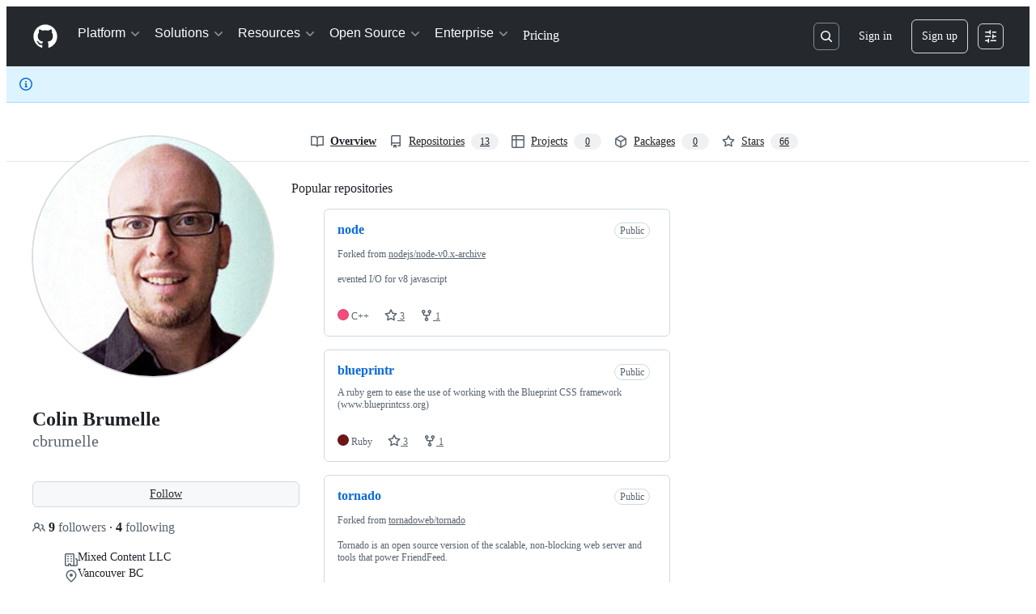

--- FILE ---
content_type: application/javascript
request_url: https://github.githubassets.com/assets/element-registry-180337f203bd.js
body_size: 10153
content:
"use strict";(globalThis.webpackChunk_github_ui_github_ui=globalThis.webpackChunk_github_ui_github_ui||[]).push([[44487],{39595:(e,t,a)=>{let n;a.d(t,{CF:()=>u,p_:()=>q,FB:()=>p,Se:()=>A,aC:()=>j,zV:()=>$});let i=new WeakSet,r=new WeakMap;function l(e=document){if(r.has(e))return r.get(e);let t=!1,a=new MutationObserver(e=>{for(let t of e)if("attributes"===t.type&&t.target instanceof Element)c(t.target);else if("childList"===t.type&&t.addedNodes.length)for(let e of t.addedNodes)e instanceof Element&&o(e)});a.observe(e,{childList:!0,subtree:!0,attributeFilter:["data-action"]});let n={get closed(){return t},unsubscribe(){t=!0,r.delete(e),a.disconnect()}};return r.set(e,n),n}function o(e){for(let t of e.querySelectorAll("[data-action]"))c(t);e instanceof Element&&e.hasAttribute("data-action")&&c(e)}function s(e){let t=e.currentTarget;for(let a of d(t))if(e.type===a.type){let n=t.closest(a.tag);i.has(n)&&"function"==typeof n[a.method]&&n[a.method](e);let r=t.getRootNode();if(r instanceof ShadowRoot&&i.has(r.host)&&r.host.matches(a.tag)){let t=r.host;"function"==typeof t[a.method]&&t[a.method](e)}}}function*d(e){for(let t of(e.getAttribute("data-action")||"").trim().split(/\s+/)){let e=t.lastIndexOf(":"),a=Math.max(0,t.lastIndexOf("#"))||t.length;yield{type:t.slice(0,e),tag:t.slice(e+1,a),method:t.slice(a+1)||"handleEvent"}}}function c(e){for(let t of d(e))e.addEventListener(t.type,s)}function p(e,t){let a=e.tagName.toLowerCase();if(e.shadowRoot){for(let n of e.shadowRoot.querySelectorAll(`[data-target~="${a}.${t}"]`))if(!n.closest(a))return n}for(let n of e.querySelectorAll(`[data-target~="${a}.${t}"]`))if(n.closest(a)===e)return n}let b=e=>String("symbol"==typeof e?e.description:e).replace(/([A-Z]($|[a-z]))/g,"-$1").replace(/--/g,"-").replace(/^-|-$/,"").toLowerCase(),m=(e,t="property")=>{let a=b(e);if(!a.includes("-"))throw new DOMException(`${t}: ${String(e)} is not a valid ${t} name`,"SyntaxError");return a},h="attr";function u(e,t){E(e,h).add(t)}let g=new WeakSet;function P(e,t){if(g.has(e))return;g.add(e);let a=Object.getPrototypeOf(e),n=a?.constructor?.attrPrefix??"data-";for(let i of(t||(t=E(a,h)),t)){let t=e[i],a=m(`${n}${i}`),r={configurable:!0,get(){return this.getAttribute(a)||""},set(e){this.setAttribute(a,e||"")}};"number"==typeof t?r={configurable:!0,get(){return Number(this.getAttribute(a)||0)},set(e){this.setAttribute(a,e)}}:"boolean"==typeof t&&(r={configurable:!0,get(){return this.hasAttribute(a)},set(e){this.toggleAttribute(a,e)}}),Object.defineProperty(e,i,r),i in e&&!e.hasAttribute(a)&&r.set.call(e,t)}}let f=new Map,y=new Promise(e=>{"loading"!==document.readyState?e():document.addEventListener("readystatechange",()=>e(),{once:!0})}),w=new Promise(e=>{let t=new AbortController;t.signal.addEventListener("abort",()=>e());let a={once:!0,passive:!0,signal:t.signal},n=()=>t.abort();document.addEventListener("mousedown",n,a),document.addEventListener("touchstart",n,a),document.addEventListener("keydown",n,a),document.addEventListener("pointerdown",n,a)}),v={ready:()=>y,firstInteraction:()=>w,visible:e=>new Promise(t=>{let a=new IntersectionObserver(e=>{for(let n of e)if(n.isIntersecting){t(),a.disconnect();return}},{rootMargin:"0px 0px 256px 0px",threshold:.01});for(let t of document.querySelectorAll(e))a.observe(t)})},k=new WeakMap;function x(e){cancelAnimationFrame(k.get(e)||0),k.set(e,requestAnimationFrame(()=>{for(let t of f.keys()){let a=e instanceof Element&&e.matches(t)?e:e.querySelector(t);if(customElements.get(t)||a){let n=a?.getAttribute("data-load-on")||"ready",i=n in v?v[n]:v.ready;for(let e of f.get(t)||[])i(t).then(e);f.delete(t),k.delete(e)}}}))}function A(e,t){for(let[a,n]of("string"==typeof e&&t&&(e={[e]:t}),Object.entries(e)))f.has(a)||f.set(a,new Set),f.get(a).add(n);C(document)}function C(e){n||(n=new MutationObserver(e=>{if(f.size)for(let t of e)for(let e of t.addedNodes)e instanceof Element&&x(e)})),x(e),n.observe(e,{subtree:!0,childList:!0})}let S=Symbol.for("catalyst");let CatalystDelegate=class CatalystDelegate{constructor(e){const t=this,a=e.prototype.connectedCallback;e.prototype.connectedCallback=function(){t.connectedCallback(this,a)};const n=e.prototype.disconnectedCallback;e.prototype.disconnectedCallback=function(){t.disconnectedCallback(this,n)};const i=e.prototype.attributeChangedCallback;e.prototype.attributeChangedCallback=function(e,a,n){t.attributeChangedCallback(this,e,a,n,i)};let r=e.observedAttributes||[];Object.defineProperty(e,"observedAttributes",{configurable:!0,get(){return t.observedAttributes(this,r)},set(e){r=e}}),function(e){let t=e.observedAttributes||[],a=e.attrPrefix??"data-",n=e=>m(`${a}${e}`);Object.defineProperty(e,"observedAttributes",{configurable:!0,get:()=>[...E(e.prototype,h)].map(n).concat(t),set(e){t=e}})}(e),function(e){let t=b(e.name).replace(/-element$/,"");try{window.customElements.define(t,e),window[e.name]=customElements.get(t)}catch(e){if(!(e instanceof DOMException&&"NotSupportedError"===e.name))throw e}}(e)}observedAttributes(e,t){return t}connectedCallback(e,t){var a,n;for(let t of(e.toggleAttribute("data-catalyst",!0),customElements.upgrade(e),e.querySelectorAll("template[data-shadowroot]")))t.parentElement===e&&e.attachShadow({mode:"closed"===t.getAttribute("data-shadowroot")?"closed":"open"}).append(t.content.cloneNode(!0));(P(e),i.add(e),e.shadowRoot&&(o(n=e.shadowRoot),l(n)),o(e),l(e.ownerDocument),t?.call(e),e.shadowRoot)&&(o(a=e.shadowRoot),l(a),C(e.shadowRoot))}disconnectedCallback(e,t){t?.call(e)}attributeChangedCallback(e,t,a,n,i){P(e),"data-catalyst"!==t&&i&&i.call(e,t,a,n)}};function E(e,t){if(!Object.prototype.hasOwnProperty.call(e,S)){let t=e[S],a=e[S]=new Map;if(t)for(let[e,n]of t)a.set(e,new Set(n))}let a=e[S];return a.has(t)||a.set(t,new Set),a.get(t)}function j(e,t){E(e,"target").add(t),Object.defineProperty(e,t,{configurable:!0,get(){return p(this,t)}})}function $(e,t){E(e,"targets").add(t),Object.defineProperty(e,t,{configurable:!0,get(){let e=this.tagName.toLowerCase(),a=[];if(this.shadowRoot)for(let n of this.shadowRoot.querySelectorAll(`[data-targets~="${e}.${t}"]`))n.closest(e)||a.push(n);for(let n of this.querySelectorAll(`[data-targets~="${e}.${t}"]`))n.closest(e)===this&&a.push(n);return a}})}function q(e){new CatalystDelegate(e)}},54517:(e,t,a)=>{(0,a(39595).Se)({"animated-image":()=>Promise.all([a.e(7952),a.e(82075),a.e(76836)]).then(a.bind(a,76836)),"actions-caches-filter":()=>Promise.all([a.e(97068),a.e(99418),a.e(43784),a.e(17688),a.e(80189),a.e(94112),a.e(86598),a.e(1901),a.e(14891)]).then(a.bind(a,19770)),"actions-workflow-filter":()=>Promise.all([a.e(97068),a.e(99418),a.e(43784),a.e(17688),a.e(80189),a.e(94112),a.e(86598),a.e(1901),a.e(79493)]).then(a.bind(a,34108)),"actions-workflow-list":()=>a.e(18610).then(a.bind(a,18610)),"variable-value":()=>a.e(89770).then(a.bind(a,89770)),"variables-input":()=>a.e(2726).then(a.bind(a,2726)),"variables-pagination":()=>a.e(26778).then(a.bind(a,26778)),"cvss-calculator":()=>a.e(40230).then(a.bind(a,17849)),"cvss-calculator-metric":()=>a.e(2965).then(a.bind(a,2965)),"metric-selection":()=>a.e(26383).then(a.bind(a,26383)),"severity-calculator":()=>a.e(49370).then(a.bind(a,49370)),"severity-score":()=>a.e(19492).then(a.bind(a,19492)),"severity-selection":()=>Promise.all([a.e(90780),a.e(43784),a.e(69817),a.e(44800)]).then(a.bind(a,44800)),"severity-selection-next":()=>Promise.all([a.e(90780),a.e(43784),a.e(92198),a.e(64346)]).then(a.bind(a,64346)),"severity-tracking":()=>Promise.all([a.e(69681),a.e(82075),a.e(42259)]).then(a.bind(a,42259)),"webauthn-status":()=>a.e(12947).then(a.bind(a,12947)),"downgrade-dialog":()=>Promise.all([a.e(97068),a.e(56364)]).then(a.bind(a,56364)),"manage-subscription":()=>a.e(32882).then(a.bind(a,32882)),"pending-cycle-changes-component":()=>a.e(44668).then(a.bind(a,44668)),"create-branch":()=>Promise.all([a.e(15938),a.e(97582),a.e(82075),a.e(90787),a.e(23964)]).then(a.bind(a,23964)),"create-repo-from-selector":()=>a.e(61343).then(a.bind(a,61343)),"select-all":()=>a.e(34611).then(a.bind(a,34611)),"close-reason-selector":()=>a.e(21132).then(a.bind(a,98751)),"reopen-reason-selector":()=>a.e(9171).then(a.bind(a,9171)),"code-scanning-alert-filter":()=>Promise.all([a.e(3088),a.e(82216),a.e(43934),a.e(67733),a.e(90780),a.e(97068),a.e(78298),a.e(31475),a.e(99418),a.e(43784),a.e(33915),a.e(98488),a.e(17688),a.e(80189),a.e(94112),a.e(82075),a.e(59672),a.e(66483),a.e(92415),a.e(48738),a.e(86598),a.e(1901),a.e(82261)]).then(a.bind(a,65360)),"pretty-cron":()=>Promise.all([a.e(36590),a.e(66669)]).then(a.bind(a,66669)),"timeout-content":()=>a.e(2797).then(a.bind(a,2797)),"message-list":()=>a.e(4982).then(a.bind(a,4982)),"sku-list":()=>a.e(92077).then(a.bind(a,14458)),"create-button":()=>a.e(73094).then(a.bind(a,73094)),"editor-forwarder":()=>a.e(99685).then(a.bind(a,99685)),"command-palette-page":()=>Promise.all([a.e(22165),a.e(82075),a.e(79199),a.e(84858)]).then(a.bind(a,84858)),"command-palette-page-stack":()=>Promise.all([a.e(22165),a.e(82075),a.e(79199),a.e(62286)]).then(a.bind(a,62286)),"feed-post":()=>a.e(54808).then(a.bind(a,32427)),"copilot-signup-choose-plan-type":()=>a.e(60275).then(a.bind(a,60275)),"copilot-business-signup-seat-management":()=>a.e(50955).then(a.bind(a,50955)),"loading-context":()=>a.e(11421).then(a.bind(a,11421)),"portal-fragment":()=>a.e(97038).then(a.bind(a,97038)),"query-search":()=>Promise.all([a.e(97068),a.e(99418),a.e(43784),a.e(17688),a.e(80189),a.e(94112),a.e(86598),a.e(1901),a.e(54927)]).then(a.bind(a,92142)),"dependabot-alert-dismissal":()=>a.e(49916).then(a.bind(a,49916)),"dependabot-alert-load-all":()=>a.e(96701).then(a.bind(a,96701)),"dependabot-alert-row":()=>a.e(55749).then(a.bind(a,55749)),"dependabot-alert-table-header":()=>a.e(50841).then(a.bind(a,50841)),"dependabot-updates-paused":()=>a.e(33063).then(a.bind(a,33063)),"deferred-diff-lines":()=>a.e(42428).then(a.bind(a,42428)),"edit-history":()=>a.e(71527).then(a.bind(a,71527)),"conduit-profile-feed-visibility":()=>a.e(15151).then(a.bind(a,15151)),"readme-toc":()=>a.e(72981).then(a.bind(a,72981)),"delayed-loading":()=>a.e(12951).then(a.bind(a,12951)),"remote-pagination":()=>a.e(73597).then(a.bind(a,73597)),"dialog-hydro":()=>a.e(77868).then(a.bind(a,77868)),"track-view":()=>a.e(3852).then(a.bind(a,3852)),"load-versions":()=>a.e(61286).then(a.bind(a,61286)),"math-renderer":()=>Promise.all([a.e(17688),a.e(3213),a.e(32140)]).then(a.bind(a,32140)),"memex-project-picker":()=>Promise.all([a.e(65945),a.e(43024)]).then(a.bind(a,43024)),"memex-project-picker-panel":()=>Promise.all([a.e(44647),a.e(91303)]).then(a.bind(a,91303)),"memex-project-picker-interstitial":()=>a.e(29734).then(a.bind(a,29734)),"memex-project-picker-unlink":()=>a.e(46115).then(a.bind(a,46115)),"project-buttons-list":()=>a.e(45724).then(a.bind(a,45724)),"navigation-list":()=>a.e(90448).then(a.bind(a,90448)),"notification-shelf-watcher":()=>Promise.all([a.e(43784),a.e(15938),a.e(32623),a.e(82075),a.e(51519),a.e(69458)]).then(a.bind(a,69458)),"feature-request":()=>a.e(7359).then(a.bind(a,7359)),"allowed-values-input":()=>Promise.all([a.e(90780),a.e(24159)]).then(a.bind(a,24159)),"host-setup":()=>a.e(27281).then(a.bind(a,27281)),"max-value":()=>Promise.all([a.e(90780),a.e(83899)]).then(a.bind(a,83899)),"codespaces-policy-form":()=>a.e(61989).then(a.bind(a,61989)),"private-registry-form":()=>a.e(91189).then(a.bind(a,91189)),"repository-selection-input":()=>a.e(62088).then(a.bind(a,62088)),"experimental-action-menu":()=>Promise.all([a.e(97068),a.e(21832)]).then(a.bind(a,21832)),"custom-focus-group":()=>Promise.all([a.e(97068),a.e(87368)]).then(a.bind(a,87368)),"select-panel":()=>Promise.all([a.e(90780),a.e(97068),a.e(56952),a.e(59644)]).then(a.bind(a,59644)),"internal-nav-list-group":()=>a.e(5110).then(a.bind(a,5110)),"split-page-layout":()=>a.e(67380).then(a.bind(a,67380)),"toggle-switch":()=>a.e(39166).then(a.bind(a,39166)),"lazy-load-section":()=>a.e(76791).then(a.bind(a,76791)),"profile-timezone":()=>a.e(40484).then(a.bind(a,40484)),"comment-actions":()=>Promise.all([a.e(92062),a.e(82075),a.e(60198)]).then(a.bind(a,60198)),"copilot-marketing-popover":()=>a.e(20872).then(a.bind(a,20872)),"file-filter":()=>a.e(94814).then(a.bind(a,94814)),"file-tree":()=>Promise.all([a.e(34768),a.e(78112)]).then(a.bind(a,78112)),"file-tree-toggle":()=>a.e(32499).then(a.bind(a,32499)),"reactions-menu":()=>a.e(74685).then(a.bind(a,97066)),"pin-organization-repo":()=>a.e(58879).then(a.bind(a,58879)),"custom-scopes":()=>a.e(79012).then(a.bind(a,79012)),"feature-preview-auto-enroll":()=>a.e(75043).then(a.bind(a,75043)),"qbsearch-input":()=>Promise.all([a.e(7332),a.e(86608),a.e(25037),a.e(82075),a.e(59672),a.e(94643),a.e(52777),a.e(36286)]).then(a.bind(a,36286)),"alert-dismissal":()=>a.e(61821).then(a.bind(a,61821)),"preview-announcement-button":()=>a.e(97602).then(a.bind(a,97602)),"recovery-codes":()=>a.e(33710).then(a.bind(a,33710)),"project-picker":()=>Promise.all([a.e(7332),a.e(65945),a.e(82075),a.e(60764)]).then(a.bind(a,55539)),"launch-code":()=>a.e(89102).then(a.bind(a,66721)),"deferred-side-panel":()=>a.e(72552).then(a.bind(a,72552)),"notification-indicator":()=>a.e(64269).then(a.bind(a,64269)),"user-drawer-side-panel":()=>a.e(87676).then(a.bind(a,87676)),"slash-command-toolbar-button":()=>a.e(12891).then(a.bind(a,12891)),"featured-work":()=>a.e(15).then(a.bind(a,15)),"sponsors-account-switcher":()=>a.e(38579).then(a.bind(a,38579)),"adjacent-text-nodes-menu":()=>a.e(39539).then(a.bind(a,39539)),"variant-menu-item":()=>a.e(86091).then(a.bind(a,86091)),"metered-billing-settings-component":()=>a.e(10259).then(a.bind(a,10259)),"billing-transaction-component":()=>a.e(81441).then(a.bind(a,81441)),"invoice-download":()=>a.e(88129).then(a.bind(a,88129)),"payment-history":()=>a.e(73894).then(a.bind(a,73894)),"sponsorships-tabs":()=>a.e(94934).then(a.bind(a,94934)),"bundle-size-stats":()=>Promise.all([a.e(17688),a.e(29332),a.e(82075),a.e(71394)]).then(a.bind(a,19372)),"datahpc-staffbar":()=>a.e(51218).then(a.bind(a,51218)),"react-profiling-toggle":()=>Promise.all([a.e(82075),a.e(2620)]).then(a.bind(a,63885)),"react-query-devtools":()=>Promise.all([a.e(3088),a.e(82216),a.e(43934),a.e(78298),a.e(6488),a.e(82075),a.e(54682)]).then(a.bind(a,21726)),"react-staffbar":()=>Promise.all([a.e(82216),a.e(29332),a.e(64427)]).then(a.bind(a,99415)),"relay-cache-staffbar":()=>Promise.all([a.e(39525),a.e(82075),a.e(37445)]).then(a.bind(a,37445)),"soft-nav-staffbar":()=>Promise.all([a.e(82075),a.e(86190)]).then(a.bind(a,3383)),"soft-nav-staffbar-preview":()=>a.e(8078).then(a.bind(a,8078)),"stafftools-invoiced-sponsorship-payment-options":()=>a.e(47444).then(a.bind(a,47444)),"suggestions-collapsible":()=>a.e(97446).then(a.bind(a,97446)),"themed-picture":()=>a.e(20964).then(a.bind(a,20964)),"two-factor-fallback-sms-config-toggle":()=>a.e(236).then(a.bind(a,236)),"two-factor-inline-expander":()=>a.e(11433).then(a.bind(a,11433)),"actions-announceable-search-result-summary":()=>Promise.all([a.e(90780),a.e(65185)]).then(a.bind(a,65185)),"announce-live":()=>Promise.all([a.e(90780),a.e(97001)]).then(a.bind(a,97001)),"avatar-reset":()=>a.e(71311).then(a.bind(a,71311)),"billing-checkout":()=>Promise.all([a.e(43934),a.e(18207),a.e(82075),a.e(59672),a.e(40771),a.e(69528),a.e(59535),a.e(36018)]).then(a.bind(a,24400)),"billing-country-and-region-selection":()=>a.e(18653).then(a.bind(a,18653)),"business-shipping-information":()=>a.e(74222).then(a.bind(a,74222)),"business-trial-accounts-form":()=>a.e(97940).then(a.bind(a,97940)),"business-use-billing-information-for-shipping":()=>a.e(25570).then(a.bind(a,25570)),"bypass-reason-selector":()=>a.e(71764).then(a.bind(a,71764)),"change-password":()=>a.e(27262).then(a.bind(a,27262)),"codespace-share-dialog":()=>a.e(15247).then(a.bind(a,15247)),"codespaces-user-settings":()=>a.e(59702).then(a.bind(a,59702)),"cohort-widget":()=>a.e(46205).then(a.bind(a,46205)),"context-region":()=>Promise.all([a.e(48276),a.e(48421)]).then(a.bind(a,70802)),"cookie-consent-link":()=>Promise.all([a.e(69528),a.e(22809)]).then(a.bind(a,10299)),"copilot-business-settings":()=>a.e(39460).then(a.bind(a,39460)),"copilot-business-settings-toggle":()=>a.e(42671).then(a.bind(a,42671)),"copilot-comment-mention-telemetry":()=>Promise.all([a.e(3088),a.e(82216),a.e(43934),a.e(67733),a.e(90780),a.e(97068),a.e(78298),a.e(31475),a.e(99418),a.e(33915),a.e(98488),a.e(13743),a.e(82075),a.e(59672),a.e(66483),a.e(92415),a.e(48738),a.e(49274),a.e(47059)]).then(a.bind(a,10325)),"copilot-dashboard-entrypoint":()=>Promise.all([a.e(43934),a.e(40588),a.e(82075),a.e(59672),a.e(40771),a.e(3685)]).then(a.bind(a,77773)),"copilot-dashboard-no-quota":()=>Promise.all([a.e(14443),a.e(82075),a.e(39997)]).then(a.bind(a,39997)),"copilot-mentions-hint":()=>Promise.all([a.e(3088),a.e(82216),a.e(43934),a.e(67733),a.e(90780),a.e(97068),a.e(78298),a.e(31475),a.e(99418),a.e(33915),a.e(98488),a.e(82075),a.e(59672),a.e(66483),a.e(92415),a.e(48738),a.e(39945)]).then(a.bind(a,23199)),"copilot-mixed-license-orgs-list":()=>a.e(80690).then(a.bind(a,80690)),"copilot-plan-account-select":()=>a.e(44132).then(a.bind(a,44132)),"copilot-plan-select-dialog":()=>a.e(33352).then(a.bind(a,33352)),"copilot-purchase-intent-form":()=>Promise.all([a.e(69528),a.e(59535),a.e(90675)]).then(a.bind(a,79989)),"copilot-user-settings":()=>Promise.all([a.e(6951),a.e(92975)]).then(a.bind(a,92975)),"copy-project":()=>a.e(80391).then(a.bind(a,80391)),"dashboard-tab-panels":()=>a.e(86679).then(a.bind(a,86679)),"dependabot-runner-settings":()=>a.e(53903).then(a.bind(a,53903)),"dependabot-settings-toggle":()=>a.e(34756).then(a.bind(a,34756)),"deploy-key-policy-warning":()=>a.e(47165).then(a.bind(a,47165)),"discussion-spotlight-container":()=>a.e(7451).then(a.bind(a,7451)),"document-dropzone":()=>a.e(77774).then(a.bind(a,77774)),"edit-hook-secret":()=>a.e(85067).then(a.bind(a,85067)),"education-overview-component":()=>a.e(29103).then(a.bind(a,29103)),"emu-contribution-blocked-hint":()=>a.e(74822).then(a.bind(a,74822)),"expandable-role-row":()=>a.e(83070).then(a.bind(a,83070)),"experimental-action-list":()=>Promise.all([a.e(97068),a.e(62680)]).then(a.bind(a,62680)),"fgp-search":()=>a.e(28224).then(a.bind(a,28224)),"flywheel-return-to-tour":()=>a.e(46751).then(a.bind(a,46751)),"fullstory-capture":()=>Promise.all([a.e(80738),a.e(82075),a.e(69528),a.e(73868)]).then(a.bind(a,79604)),"ghcc-consent":()=>Promise.all([a.e(69528),a.e(1620)]).then(a.bind(a,46428)),"inline-security-checkup-notice":()=>a.e(39721).then(a.bind(a,39721)),"input-page-refresh":()=>a.e(84271).then(a.bind(a,84271)),"integration-agent-form":()=>a.e(37529).then(a.bind(a,37529)),"issue-create":()=>a.e(6912).then(a.bind(a,6912)),"jump-to":()=>Promise.all([a.e(97068),a.e(43784),a.e(80189),a.e(25037),a.e(82075),a.e(86598),a.e(52777),a.e(97262)]).then(a.bind(a,97262)),"licensing-apply-coupon-code":()=>a.e(68030).then(a.bind(a,68030)),"linked-sku-select":()=>a.e(62493).then(a.bind(a,62493)),"markdown-accessiblity-table":()=>a.e(50959).then(a.bind(a,50959)),"marketplace-security-compliance-trader-self-certification":()=>a.e(40320).then(a.bind(a,40320)),"microsoft-analytics":()=>Promise.all([a.e(69528),a.e(59535),a.e(79347)]).then(a.bind(a,94485)),"microsoft-analytics-event":()=>Promise.all([a.e(69528),a.e(59535),a.e(47627)]).then(a.bind(a,35181)),"query-builder":()=>Promise.all([a.e(86608),a.e(31085),a.e(82075),a.e(94643),a.e(62709)]).then(a.bind(a,62709)),"react-partial-anchor":()=>a.e(6828).then(a.bind(a,6828)),"security-analysis-dependabot-updates":()=>a.e(97513).then(a.bind(a,97513)),"security-analysis-ghas":()=>a.e(57803).then(a.bind(a,57803)),"share-button-form-submit-handler":()=>a.e(43958).then(a.bind(a,43958)),"show-dialog-on-load":()=>a.e(32420).then(a.bind(a,32420)),"sidebar-pinned-topics":()=>a.e(13583).then(a.bind(a,13583)),"signup-form":()=>a.e(13139).then(a.bind(a,13139)),"signups-marketing-consent-fields":()=>a.e(29799).then(a.bind(a,29799)),"site-header-logged-in-user-menu":()=>a.e(28197).then(a.bind(a,28197)),"stafftools-topics-table":()=>a.e(96452).then(a.bind(a,96452)),"task-component":()=>a.e(16387).then(a.bind(a,16387)),"team-sync-okta-config-form":()=>a.e(64640).then(a.bind(a,64640)),"unveil-container":()=>a.e(62799).then(a.bind(a,62799)),"updatable-content":()=>Promise.all([a.e(43784),a.e(15938),a.e(55004),a.e(51519),a.e(77784)]).then(a.bind(a,83567)),"visible-password":()=>a.e(83872).then(a.bind(a,83872)),"webauthn-get":()=>Promise.all([a.e(2403),a.e(998)]).then(a.bind(a,998)),"webauthn-subtle":()=>a.e(43420).then(a.bind(a,43420)),'react-partial[partial-name="delete-configuration-dialog"]':()=>Promise.all([a.e(3088),a.e(82216),a.e(43934),a.e(67733),a.e(90780),a.e(97068),a.e(78298),a.e(6488),a.e(31475),a.e(42892),a.e(62522),a.e(4712),a.e(10535),a.e(82075),a.e(51380),a.e(10965),a.e(95721)]).then(a.bind(a,71403)),'react-partial[partial-name="single-sign-on-dropdown-partial"]':()=>Promise.all([a.e(3088),a.e(82216),a.e(43934),a.e(67733),a.e(90780),a.e(97068),a.e(78298),a.e(6488),a.e(31475),a.e(42892),a.e(62522),a.e(82075),a.e(51380),a.e(75289),a.e(46846)]).then(a.bind(a,17283)),'react-partial[partial-name="actions-custom-images-policy"]':()=>Promise.all([a.e(3088),a.e(82216),a.e(43934),a.e(67733),a.e(90780),a.e(97068),a.e(78298),a.e(6488),a.e(31475),a.e(42892),a.e(62522),a.e(99418),a.e(72471),a.e(55229),a.e(95768),a.e(62469),a.e(91094),a.e(82075),a.e(51380),a.e(83494),a.e(83463),a.e(87670),a.e(39360),a.e(97817)]).then(a.bind(a,58891)),'react-partial[partial-name="actions-custom-images-retention-policy"]':()=>Promise.all([a.e(3088),a.e(82216),a.e(43934),a.e(67733),a.e(90780),a.e(97068),a.e(78298),a.e(6488),a.e(31475),a.e(42892),a.e(62522),a.e(82075),a.e(51380),a.e(73938),a.e(16902)]).then(a.bind(a,71716)),'react-partial[partial-name="actions-repos-picker"]':()=>Promise.all([a.e(3088),a.e(82216),a.e(43934),a.e(67733),a.e(90780),a.e(97068),a.e(78298),a.e(6488),a.e(31475),a.e(42892),a.e(62522),a.e(99418),a.e(30587),a.e(33915),a.e(98488),a.e(2458),a.e(82075),a.e(51380),a.e(59672),a.e(83494),a.e(66483),a.e(92415),a.e(48738),a.e(82469),a.e(76955),a.e(97251),a.e(89316)]).then(a.bind(a,8317)),'react-partial[partial-name="actions-run-jobs-list"]':()=>Promise.all([a.e(3088),a.e(82216),a.e(43934),a.e(67733),a.e(90780),a.e(97068),a.e(78298),a.e(6488),a.e(31475),a.e(42892),a.e(62522),a.e(82075),a.e(51380),a.e(63574),a.e(88179)]).then(a.bind(a,42800)),'react-partial[partial-name="actions-secrets-variables-list"]':()=>Promise.all([a.e(3088),a.e(82216),a.e(43934),a.e(67733),a.e(90780),a.e(97068),a.e(78298),a.e(6488),a.e(31475),a.e(42892),a.e(62522),a.e(4712),a.e(70191),a.e(48287),a.e(92715),a.e(82075),a.e(51380),a.e(951),a.e(95294)]).then(a.bind(a,94689)),'react-partial[partial-name="actions-survey"]':()=>Promise.all([a.e(3088),a.e(82216),a.e(43934),a.e(67733),a.e(90780),a.e(97068),a.e(78298),a.e(6488),a.e(31475),a.e(42892),a.e(62522),a.e(82075),a.e(51380),a.e(98055),a.e(65404)]).then(a.bind(a,95177)),'react-partial[partial-name="appearance-settings-page"]':()=>Promise.all([a.e(3088),a.e(82216),a.e(43934),a.e(67733),a.e(90780),a.e(97068),a.e(78298),a.e(6488),a.e(31475),a.e(42892),a.e(62522),a.e(82075),a.e(51380),a.e(65746),a.e(94692)]).then(a.bind(a,6063)),'react-partial[partial-name="appearance-settings"]':()=>Promise.all([a.e(3088),a.e(82216),a.e(43934),a.e(67733),a.e(90780),a.e(97068),a.e(78298),a.e(6488),a.e(31475),a.e(42892),a.e(62522),a.e(82075),a.e(51380),a.e(65746),a.e(67216)]).then(a.bind(a,51943)),'react-partial[partial-name="automated-review-comment-actions"]':()=>Promise.all([a.e(3088),a.e(82216),a.e(43934),a.e(67733),a.e(90780),a.e(97068),a.e(78298),a.e(6488),a.e(31475),a.e(42892),a.e(62522),a.e(50777),a.e(82075),a.e(51380),a.e(59672),a.e(83403),a.e(48221)]).then(a.bind(a,67573)),'react-partial[partial-name="automated-review-comment"]':()=>Promise.all([a.e(3088),a.e(82216),a.e(43934),a.e(67733),a.e(90780),a.e(97068),a.e(78298),a.e(6488),a.e(31475),a.e(42892),a.e(62522),a.e(99418),a.e(30587),a.e(72471),a.e(4712),a.e(55229),a.e(33915),a.e(95768),a.e(51220),a.e(28546),a.e(40420),a.e(67602),a.e(26744),a.e(57026),a.e(18312),a.e(24774),a.e(95767),a.e(45786),a.e(50517),a.e(59672),a.e(83494),a.e(83463),a.e(40771),a.e(66990),a.e(29665),a.e(4817),a.e(91232),a.e(37294),a.e(2635),a.e(30721),a.e(99808),a.e(52302),a.e(81171),a.e(67071),a.e(22116),a.e(7444),a.e(5280),a.e(79125),a.e(99751),a.e(9779)]).then(a.bind(a,32533)),'react-partial[partial-name="browser-geo-location"]':()=>Promise.all([a.e(3088),a.e(82216),a.e(43934),a.e(67733),a.e(90780),a.e(97068),a.e(78298),a.e(6488),a.e(31475),a.e(42892),a.e(62522),a.e(82075),a.e(51380),a.e(50924),a.e(90920)]).then(a.bind(a,46934)),'react-partial[partial-name="code-scanning-assignees-section"]':()=>Promise.all([a.e(3088),a.e(82216),a.e(43934),a.e(67733),a.e(90780),a.e(97068),a.e(78298),a.e(6488),a.e(31475),a.e(42892),a.e(62522),a.e(30587),a.e(78894),a.e(82075),a.e(51380),a.e(59672),a.e(83494),a.e(86391),a.e(37628)]).then(a.bind(a,58366)),'react-partial[partial-name="code-scanning-development-section"]':()=>Promise.all([a.e(3088),a.e(82216),a.e(43934),a.e(67733),a.e(90780),a.e(97068),a.e(78298),a.e(6488),a.e(31475),a.e(42892),a.e(62522),a.e(30587),a.e(4712),a.e(51220),a.e(49440),a.e(59299),a.e(82075),a.e(51380),a.e(59672),a.e(83494),a.e(66990),a.e(86391),a.e(24312),a.e(12619),a.e(97927)]).then(a.bind(a,18081)),'react-partial[partial-name="code-scanning-tracking-section"]':()=>Promise.all([a.e(3088),a.e(82216),a.e(43934),a.e(67733),a.e(90780),a.e(97068),a.e(78298),a.e(6488),a.e(31475),a.e(42892),a.e(62522),a.e(99418),a.e(30587),a.e(72471),a.e(4712),a.e(55229),a.e(33915),a.e(95768),a.e(51220),a.e(28546),a.e(40420),a.e(67602),a.e(26744),a.e(57026),a.e(18312),a.e(24774),a.e(95767),a.e(45786),a.e(32222),a.e(59672),a.e(83494),a.e(83463),a.e(40771),a.e(66990),a.e(29665),a.e(4817),a.e(91232),a.e(37294),a.e(2635),a.e(30721),a.e(99808),a.e(52302),a.e(81171),a.e(67071),a.e(22116),a.e(7444),a.e(71145),a.e(91491)]).then(a.bind(a,95718)),'react-partial[partial-name="codespaces-business-enablement"]':()=>Promise.all([a.e(3088),a.e(82216),a.e(43934),a.e(67733),a.e(90780),a.e(97068),a.e(78298),a.e(6488),a.e(31475),a.e(42892),a.e(62522),a.e(82075),a.e(51380),a.e(59672),a.e(88778),a.e(21859)]).then(a.bind(a,85516)),'react-partial[partial-name="codespaces-organization-ownership-setting"]':()=>Promise.all([a.e(3088),a.e(82216),a.e(43934),a.e(67733),a.e(90780),a.e(97068),a.e(78298),a.e(6488),a.e(31475),a.e(42892),a.e(62522),a.e(82075),a.e(51380),a.e(57255),a.e(85733)]).then(a.bind(a,43561)),'react-partial[partial-name="codespaces-policy-name-input"]':()=>Promise.all([a.e(3088),a.e(82216),a.e(43934),a.e(67733),a.e(90780),a.e(97068),a.e(78298),a.e(6488),a.e(31475),a.e(42892),a.e(62522),a.e(82075),a.e(51380),a.e(5552),a.e(99996)]).then(a.bind(a,93298)),'react-partial[partial-name="codespaces-survey"]':()=>Promise.all([a.e(3088),a.e(82216),a.e(43934),a.e(67733),a.e(90780),a.e(97068),a.e(78298),a.e(6488),a.e(31475),a.e(42892),a.e(62522),a.e(82075),a.e(51380),a.e(22934),a.e(9389)]).then(a.bind(a,69648)),'react-partial[partial-name="configure-mcp-server-partial"]':()=>Promise.all([a.e(3088),a.e(82216),a.e(43934),a.e(67733),a.e(90780),a.e(97068),a.e(78298),a.e(6488),a.e(31475),a.e(42892),a.e(62522),a.e(9563),a.e(82075),a.e(51380),a.e(15106),a.e(541)]).then(a.bind(a,24654)),'react-partial[partial-name="consent-experience"]':()=>Promise.all([a.e(3088),a.e(82216),a.e(43934),a.e(67733),a.e(90780),a.e(97068),a.e(78298),a.e(6488),a.e(31475),a.e(42892),a.e(62522),a.e(82075),a.e(51380),a.e(94245),a.e(6315)]).then(a.bind(a,6375)),'react-partial[partial-name="copilot-actions-chat-button"]':()=>Promise.all([a.e(3088),a.e(82216),a.e(43934),a.e(67733),a.e(90780),a.e(97068),a.e(78298),a.e(6488),a.e(31475),a.e(42892),a.e(62522),a.e(81340),a.e(82075),a.e(51380),a.e(59672),a.e(40771),a.e(31140),a.e(79326)]).then(a.bind(a,14012)),'react-partial[partial-name="copilot-activation-progress-bar"]':()=>Promise.all([a.e(3088),a.e(82216),a.e(43934),a.e(67733),a.e(90780),a.e(97068),a.e(78298),a.e(6488),a.e(31475),a.e(42892),a.e(62522),a.e(43862),a.e(82075),a.e(51380),a.e(53332),a.e(44483)]).then(a.bind(a,74158)),'react-partial[partial-name="copilot-apply-changes-button"]':()=>Promise.all([a.e(3088),a.e(82216),a.e(43934),a.e(67733),a.e(90780),a.e(97068),a.e(78298),a.e(6488),a.e(31475),a.e(42892),a.e(62522),a.e(99418),a.e(33915),a.e(98488),a.e(13743),a.e(82075),a.e(51380),a.e(59672),a.e(66483),a.e(92415),a.e(48738),a.e(49274),a.e(29308)]).then(a.bind(a,77705)),'react-partial[partial-name="copilot-assisted-review-upsell"]':()=>Promise.all([a.e(3088),a.e(82216),a.e(43934),a.e(67733),a.e(90780),a.e(97068),a.e(78298),a.e(6488),a.e(31475),a.e(42892),a.e(62522),a.e(26957),a.e(82075),a.e(51380),a.e(19749),a.e(28970)]).then(a.bind(a,59899)),'react-partial[partial-name="copilot-byok-enterprise-settings"]':()=>Promise.all([a.e(3088),a.e(82216),a.e(43934),a.e(67733),a.e(90780),a.e(97068),a.e(78298),a.e(6488),a.e(31475),a.e(42892),a.e(62522),a.e(30587),a.e(9959),a.e(70949),a.e(82075),a.e(51380),a.e(62515),a.e(71972),a.e(73990)]).then(a.bind(a,1564)),'react-partial[partial-name="copilot-chat-input-partial"]':()=>Promise.all([a.e(3088),a.e(82216),a.e(43934),a.e(67733),a.e(62094),a.e(90780),a.e(97068),a.e(78298),a.e(6488),a.e(31475),a.e(42892),a.e(62522),a.e(99418),a.e(30587),a.e(72471),a.e(4712),a.e(55229),a.e(33915),a.e(95768),a.e(51220),a.e(62469),a.e(28546),a.e(98488),a.e(40420),a.e(67602),a.e(26744),a.e(57026),a.e(18312),a.e(24774),a.e(95767),a.e(15874),a.e(45230),a.e(5853),a.e(16007),a.e(50517),a.e(20382),a.e(60023),a.e(83510),a.e(6854),a.e(36511),a.e(72669),a.e(54920),a.e(59672),a.e(83494),a.e(83463),a.e(40771),a.e(87670),a.e(66990),a.e(39360),a.e(66483),a.e(29665),a.e(4817),a.e(91232),a.e(37294),a.e(2635),a.e(30721),a.e(99808),a.e(52302),a.e(81171),a.e(67071),a.e(41474),a.e(22116),a.e(7444),a.e(50414),a.e(5280),a.e(34522),a.e(6623),a.e(44185),a.e(79125),a.e(66055),a.e(34985),a.e(5517),a.e(42536),a.e(25941),a.e(19829),a.e(65959),a.e(24356)]).then(a.bind(a,54787)),'react-partial[partial-name="copilot-chat"]':()=>Promise.all([a.e(3088),a.e(82216),a.e(43934),a.e(67733),a.e(90780),a.e(97068),a.e(78298),a.e(6488),a.e(31475),a.e(42892),a.e(62522),a.e(99418),a.e(30587),a.e(4712),a.e(51220),a.e(28546),a.e(40420),a.e(67602),a.e(26744),a.e(57026),a.e(18312),a.e(24774),a.e(15874),a.e(45230),a.e(5853),a.e(16007),a.e(83510),a.e(95266),a.e(98438),a.e(59672),a.e(83494),a.e(40771),a.e(66990),a.e(29665),a.e(4817),a.e(91232),a.e(37294),a.e(2635),a.e(30721),a.e(99808),a.e(52302),a.e(81171),a.e(41474),a.e(34522),a.e(11468),a.e(45414),a.e(47339),a.e(78087),a.e(72116),a.e(74667)]).then(a.bind(a,8290)),'react-partial[partial-name="copilot-code-chat"]':()=>Promise.all([a.e(3088),a.e(82216),a.e(43934),a.e(67733),a.e(90780),a.e(97068),a.e(78298),a.e(6488),a.e(31475),a.e(42892),a.e(62522),a.e(58959),a.e(82075),a.e(51380),a.e(59672),a.e(40771),a.e(14128),a.e(71085)]).then(a.bind(a,67016)),'react-partial[partial-name="copilot-code-guideline-review-comment"]':()=>Promise.all([a.e(3088),a.e(82216),a.e(43934),a.e(67733),a.e(90780),a.e(97068),a.e(78298),a.e(6488),a.e(31475),a.e(42892),a.e(62522),a.e(82075),a.e(51380),a.e(19976),a.e(32562),a.e(24756)]).then(a.bind(a,24028)),'react-partial[partial-name="copilot-code-guidelines-playground"]':()=>Promise.all([a.e(3088),a.e(82216),a.e(43934),a.e(67733),a.e(90780),a.e(97068),a.e(78298),a.e(6488),a.e(31475),a.e(42892),a.e(62522),a.e(64184),a.e(82075),a.e(51380),a.e(59672),a.e(40771),a.e(92617),a.e(99300)]).then(a.bind(a,52933)),'react-partial[partial-name="copilot-code-review-feedback"]':()=>Promise.all([a.e(3088),a.e(82216),a.e(43934),a.e(67733),a.e(90780),a.e(97068),a.e(78298),a.e(6488),a.e(31475),a.e(42892),a.e(62522),a.e(82075),a.e(51380),a.e(86680),a.e(28773)]).then(a.bind(a,65770)),'react-partial[partial-name="copilot-code-review-upsell"]':()=>Promise.all([a.e(3088),a.e(82216),a.e(43934),a.e(67733),a.e(90780),a.e(97068),a.e(78298),a.e(6488),a.e(31475),a.e(42892),a.e(62522),a.e(82075),a.e(51380),a.e(29765),a.e(73575)]).then(a.bind(a,65447)),'react-partial[partial-name="copilot-content-exclusion"]':()=>Promise.all([a.e(3088),a.e(82216),a.e(43934),a.e(67733),a.e(90780),a.e(97068),a.e(78298),a.e(6488),a.e(31475),a.e(42892),a.e(62522),a.e(4712),a.e(95950),a.e(82075),a.e(51380),a.e(59672),a.e(92742),a.e(93436),a.e(85243)]).then(a.bind(a,80834)),'react-partial[partial-name="copilot-generate-pull-title"]':()=>Promise.all([a.e(3088),a.e(82216),a.e(43934),a.e(67733),a.e(90780),a.e(97068),a.e(78298),a.e(6488),a.e(31475),a.e(42892),a.e(62522),a.e(30587),a.e(40948),a.e(82075),a.e(51380),a.e(59672),a.e(40771),a.e(5053),a.e(60229)]).then(a.bind(a,61571)),'react-partial[partial-name="copilot-immersive-embedded"]':()=>Promise.all([a.e(3088),a.e(82216),a.e(43934),a.e(67733),a.e(62094),a.e(90780),a.e(97068),a.e(78298),a.e(6488),a.e(31475),a.e(42892),a.e(62522),a.e(99418),a.e(30587),a.e(72471),a.e(4712),a.e(55229),a.e(33915),a.e(95768),a.e(51220),a.e(62469),a.e(28546),a.e(98488),a.e(40420),a.e(67602),a.e(26744),a.e(57026),a.e(18312),a.e(24774),a.e(95767),a.e(13314),a.e(15874),a.e(45230),a.e(5853),a.e(16007),a.e(50517),a.e(43862),a.e(20382),a.e(60023),a.e(83510),a.e(6854),a.e(79018),a.e(36511),a.e(72669),a.e(50293),a.e(59672),a.e(83494),a.e(83463),a.e(40771),a.e(87670),a.e(66990),a.e(39360),a.e(66483),a.e(29665),a.e(4817),a.e(91232),a.e(37294),a.e(2635),a.e(30721),a.e(99808),a.e(52302),a.e(81171),a.e(67071),a.e(41474),a.e(22116),a.e(7444),a.e(50414),a.e(5280),a.e(34522),a.e(6623),a.e(44185),a.e(79125),a.e(66055),a.e(34985),a.e(11468),a.e(5517),a.e(42536),a.e(25941),a.e(33721),a.e(45414),a.e(19829),a.e(8939),a.e(6256),a.e(13988),a.e(67634),a.e(59397)]).then(a.bind(a,53521)),'react-partial[partial-name="copilot-markdown-toolbar-button"]':()=>Promise.all([a.e(3088),a.e(82216),a.e(43934),a.e(67733),a.e(90780),a.e(97068),a.e(78298),a.e(6488),a.e(31475),a.e(42892),a.e(62522),a.e(99418),a.e(33915),a.e(98488),a.e(71719),a.e(82075),a.e(51380),a.e(59672),a.e(66483),a.e(92415),a.e(48738),a.e(77226),a.e(55485)]).then(a.bind(a,63965)),'react-partial[partial-name="copilot-model-settings"]':()=>Promise.all([a.e(3088),a.e(82216),a.e(43934),a.e(67733),a.e(90780),a.e(97068),a.e(78298),a.e(6488),a.e(31475),a.e(42892),a.e(62522),a.e(30587),a.e(82075),a.e(51380),a.e(2791),a.e(47862),a.e(62482)]).then(a.bind(a,30347)),'react-partial[partial-name="copilot-progress-indicator"]':()=>Promise.all([a.e(3088),a.e(82216),a.e(43934),a.e(67733),a.e(90780),a.e(97068),a.e(78298),a.e(6488),a.e(31475),a.e(42892),a.e(62522),a.e(82075),a.e(51380),a.e(60172),a.e(14148)]).then(a.bind(a,30358)),'react-partial[partial-name="copilot-quota-usage"]':()=>Promise.all([a.e(3088),a.e(82216),a.e(43934),a.e(67733),a.e(90780),a.e(97068),a.e(78298),a.e(6488),a.e(31475),a.e(42892),a.e(62522),a.e(82075),a.e(51380),a.e(27798),a.e(50757)]).then(a.bind(a,22896)),'react-partial[partial-name="copilot-summary-banner"]':()=>Promise.all([a.e(3088),a.e(82216),a.e(43934),a.e(67733),a.e(90780),a.e(97068),a.e(78298),a.e(6488),a.e(31475),a.e(42892),a.e(62522),a.e(71719),a.e(82075),a.e(51380),a.e(31966),a.e(4494)]).then(a.bind(a,88026)),'react-partial[partial-name="copilot-survey"]':()=>Promise.all([a.e(3088),a.e(82216),a.e(43934),a.e(67733),a.e(90780),a.e(97068),a.e(78298),a.e(6488),a.e(31475),a.e(42892),a.e(62522),a.e(47255),a.e(82075),a.e(51380),a.e(86532),a.e(57431)]).then(a.bind(a,72892)),'react-partial[partial-name="copilot-swe-agent-repos-picker"]':()=>Promise.all([a.e(3088),a.e(82216),a.e(43934),a.e(67733),a.e(90780),a.e(97068),a.e(78298),a.e(6488),a.e(31475),a.e(42892),a.e(62522),a.e(99418),a.e(30587),a.e(33915),a.e(98488),a.e(2458),a.e(82075),a.e(51380),a.e(59672),a.e(83494),a.e(66483),a.e(92415),a.e(48738),a.e(82469),a.e(76955),a.e(21403)]).then(a.bind(a,99302)),'react-partial[partial-name="copilot-swe-agent-third-party-agent-picker"]':()=>Promise.all([a.e(3088),a.e(82216),a.e(43934),a.e(67733),a.e(90780),a.e(97068),a.e(78298),a.e(6488),a.e(31475),a.e(42892),a.e(62522),a.e(82075),a.e(51380),a.e(73701),a.e(75134)]).then(a.bind(a,10599)),'react-partial[partial-name="copilot-user-checklist"]':()=>Promise.all([a.e(3088),a.e(82216),a.e(43934),a.e(67733),a.e(90780),a.e(97068),a.e(78298),a.e(6488),a.e(31475),a.e(42892),a.e(62522),a.e(94100),a.e(82075),a.e(51380),a.e(59672),a.e(40771),a.e(23585),a.e(62280),a.e(59195)]).then(a.bind(a,62631)),'react-partial[partial-name="create-branch-button"]':()=>Promise.all([a.e(3088),a.e(82216),a.e(43934),a.e(67733),a.e(90780),a.e(97068),a.e(78298),a.e(6488),a.e(31475),a.e(42892),a.e(62522),a.e(99418),a.e(51220),a.e(28546),a.e(51194),a.e(82075),a.e(51380),a.e(59672),a.e(66990),a.e(40235),a.e(91090),a.e(13398)]).then(a.bind(a,49732)),'react-partial[partial-name="create-branch-dialog"]':()=>Promise.all([a.e(3088),a.e(82216),a.e(43934),a.e(67733),a.e(90780),a.e(97068),a.e(78298),a.e(6488),a.e(31475),a.e(42892),a.e(62522),a.e(51220),a.e(49440),a.e(82075),a.e(51380),a.e(59672),a.e(66990),a.e(24312),a.e(13977),a.e(28974)]).then(a.bind(a,81757)),'react-partial[partial-name="custom-copilot-code-review-comment"]':()=>Promise.all([a.e(3088),a.e(82216),a.e(43934),a.e(67733),a.e(90780),a.e(97068),a.e(78298),a.e(6488),a.e(31475),a.e(42892),a.e(62522),a.e(82075),a.e(51380),a.e(41374),a.e(76413)]).then(a.bind(a,57307)),'react-partial[partial-name="custom-signup-content-manager"]':()=>Promise.all([a.e(3088),a.e(82216),a.e(43934),a.e(67733),a.e(90780),a.e(97068),a.e(78298),a.e(6488),a.e(31475),a.e(42892),a.e(62522),a.e(82075),a.e(51380),a.e(99071),a.e(64492)]).then(a.bind(a,5329)),'react-partial[partial-name="custom-signup-content"]':()=>Promise.all([a.e(3088),a.e(82216),a.e(43934),a.e(67733),a.e(90780),a.e(97068),a.e(78298),a.e(6488),a.e(31475),a.e(42892),a.e(62522),a.e(13314),a.e(45871),a.e(82075),a.e(51380),a.e(64087),a.e(79222)]).then(a.bind(a,39771)),'react-partial[partial-name="dashboard-lists"]':()=>Promise.all([a.e(3088),a.e(82216),a.e(43934),a.e(67733),a.e(62094),a.e(90780),a.e(97068),a.e(78298),a.e(6488),a.e(31475),a.e(42892),a.e(62522),a.e(99418),a.e(30587),a.e(72471),a.e(4712),a.e(55229),a.e(95768),a.e(51220),a.e(62469),a.e(28546),a.e(40420),a.e(67602),a.e(26744),a.e(57026),a.e(45786),a.e(46782),a.e(82075),a.e(51380),a.e(59672),a.e(83494),a.e(83463),a.e(40771),a.e(87670),a.e(66990),a.e(39360),a.e(29665),a.e(4817),a.e(91232),a.e(37294),a.e(2635),a.e(99808),a.e(52302),a.e(34133),a.e(3728)]).then(a.bind(a,78599)),'react-partial[partial-name="dashboard-repositories"]':()=>Promise.all([a.e(3088),a.e(82216),a.e(43934),a.e(67733),a.e(62094),a.e(90780),a.e(97068),a.e(78298),a.e(6488),a.e(31475),a.e(42892),a.e(62522),a.e(99418),a.e(30587),a.e(33915),a.e(98488),a.e(45786),a.e(28835),a.e(49338),a.e(82075),a.e(51380),a.e(59672),a.e(83494),a.e(66483),a.e(92415),a.e(48738),a.e(82469),a.e(58135),a.e(49953),a.e(79989)]).then(a.bind(a,40301)),'react-partial[partial-name="date-picker-partial"]':()=>Promise.all([a.e(3088),a.e(82216),a.e(43934),a.e(67733),a.e(90780),a.e(97068),a.e(78298),a.e(6488),a.e(31475),a.e(42892),a.e(62522),a.e(82075),a.e(51380),a.e(65674),a.e(37415)]).then(a.bind(a,74924)),'react-partial[partial-name="date-time-settings"]':()=>Promise.all([a.e(3088),a.e(82216),a.e(43934),a.e(67733),a.e(90780),a.e(97068),a.e(78298),a.e(6488),a.e(31475),a.e(42892),a.e(62522),a.e(82075),a.e(51380),a.e(69810),a.e(4048)]).then(a.bind(a,73380)),'react-partial[partial-name="demo-repo-tour"]':()=>Promise.all([a.e(3088),a.e(82216),a.e(43934),a.e(67733),a.e(90780),a.e(97068),a.e(78298),a.e(6488),a.e(31475),a.e(42892),a.e(62522),a.e(41803),a.e(82075),a.e(51380),a.e(69647),a.e(17)]).then(a.bind(a,90356)),'react-partial[partial-name="dependabot-repository-access-org-settings"]':()=>Promise.all([a.e(3088),a.e(82216),a.e(43934),a.e(67733),a.e(90780),a.e(97068),a.e(78298),a.e(6488),a.e(31475),a.e(42892),a.e(62522),a.e(99418),a.e(30587),a.e(33915),a.e(98488),a.e(2458),a.e(82075),a.e(51380),a.e(59672),a.e(83494),a.e(66483),a.e(92415),a.e(48738),a.e(82469),a.e(76955),a.e(9532),a.e(40311)]).then(a.bind(a,92388)),'react-partial[partial-name="education-schools-auto-complete"]':()=>Promise.all([a.e(3088),a.e(82216),a.e(43934),a.e(67733),a.e(90780),a.e(97068),a.e(78298),a.e(6488),a.e(31475),a.e(42892),a.e(62522),a.e(82075),a.e(51380),a.e(66337),a.e(45338)]).then(a.bind(a,83059)),'react-partial[partial-name="email-subscription-form"]':()=>Promise.all([a.e(3088),a.e(82216),a.e(43934),a.e(67733),a.e(90780),a.e(97068),a.e(78298),a.e(6488),a.e(31475),a.e(42892),a.e(62522),a.e(82075),a.e(51380),a.e(59672),a.e(98578),a.e(57293)]).then(a.bind(a,6422)),'react-partial[partial-name="enterprise-team"]':()=>Promise.all([a.e(3088),a.e(82216),a.e(43934),a.e(67733),a.e(90780),a.e(97068),a.e(78298),a.e(6488),a.e(31475),a.e(42892),a.e(62522),a.e(77251),a.e(82075),a.e(51380),a.e(59672),a.e(15533),a.e(76949)]).then(a.bind(a,73295)),'react-partial[partial-name="enterprise-teams-table-view"]':()=>Promise.all([a.e(3088),a.e(82216),a.e(43934),a.e(67733),a.e(90780),a.e(97068),a.e(78298),a.e(6488),a.e(31475),a.e(42892),a.e(62522),a.e(76165),a.e(82075),a.e(51380),a.e(18957),a.e(8971)]).then(a.bind(a,87639)),'react-partial[partial-name="external-group-team-mismatch-widget"]':()=>Promise.all([a.e(3088),a.e(82216),a.e(43934),a.e(67733),a.e(90780),a.e(97068),a.e(78298),a.e(6488),a.e(31475),a.e(42892),a.e(62522),a.e(28813),a.e(82075),a.e(51380),a.e(47667),a.e(22225)]).then(a.bind(a,62021)),'react-partial[partial-name="fix-workflow-button"]':()=>Promise.all([a.e(3088),a.e(82216),a.e(43934),a.e(67733),a.e(90780),a.e(97068),a.e(78298),a.e(6488),a.e(31475),a.e(42892),a.e(62522),a.e(99418),a.e(30587),a.e(72471),a.e(4712),a.e(55229),a.e(95768),a.e(51220),a.e(62469),a.e(28546),a.e(40420),a.e(67602),a.e(26744),a.e(57026),a.e(18312),a.e(65665),a.e(20050),a.e(82075),a.e(51380),a.e(59672),a.e(83494),a.e(83463),a.e(40771),a.e(87670),a.e(66990),a.e(39360),a.e(29665),a.e(4817),a.e(91232),a.e(37294),a.e(2635),a.e(30721),a.e(99808),a.e(52302),a.e(81171),a.e(67071),a.e(41474),a.e(50414),a.e(60732),a.e(15246),a.e(94966)]).then(a.bind(a,92320)),'react-partial[partial-name="getting-started-todo-list"]':()=>Promise.all([a.e(3088),a.e(82216),a.e(43934),a.e(67733),a.e(90780),a.e(97068),a.e(78298),a.e(6488),a.e(31475),a.e(42892),a.e(62522),a.e(61243),a.e(82075),a.e(51380),a.e(34105),a.e(59450)]).then(a.bind(a,92755)),'react-partial[partial-name="global-agents-menu"]':()=>Promise.all([a.e(3088),a.e(82216),a.e(43934),a.e(67733),a.e(90780),a.e(97068),a.e(78298),a.e(6488),a.e(31475),a.e(42892),a.e(62522),a.e(99418),a.e(30587),a.e(72471),a.e(4712),a.e(55229),a.e(95768),a.e(51220),a.e(62469),a.e(28546),a.e(40420),a.e(67602),a.e(26744),a.e(57026),a.e(18312),a.e(65665),a.e(97669),a.e(82075),a.e(51380),a.e(59672),a.e(83494),a.e(83463),a.e(40771),a.e(87670),a.e(66990),a.e(39360),a.e(29665),a.e(4817),a.e(91232),a.e(37294),a.e(2635),a.e(30721),a.e(99808),a.e(52302),a.e(81171),a.e(67071),a.e(41474),a.e(50414),a.e(60732),a.e(42732),a.e(72560)]).then(a.bind(a,42042)),'react-partial[partial-name="global-copilot-menu"]':()=>Promise.all([a.e(3088),a.e(82216),a.e(43934),a.e(67733),a.e(90780),a.e(97068),a.e(78298),a.e(6488),a.e(31475),a.e(42892),a.e(62522),a.e(30587),a.e(19046),a.e(82075),a.e(51380),a.e(59672),a.e(83494),a.e(40771),a.e(79345),a.e(1650)]).then(a.bind(a,81866)),'react-partial[partial-name="global-create-menu"]':()=>Promise.all([a.e(3088),a.e(82216),a.e(43934),a.e(67733),a.e(90780),a.e(97068),a.e(78298),a.e(6488),a.e(31475),a.e(42892),a.e(62522),a.e(83624),a.e(82075),a.e(51380),a.e(25519),a.e(24388),a.e(16702)]).then(a.bind(a,73050)),'react-partial[partial-name="global-nav-bar"]':()=>Promise.all([a.e(3088),a.e(82216),a.e(43934),a.e(67733),a.e(62094),a.e(90780),a.e(97068),a.e(78298),a.e(6488),a.e(31475),a.e(42892),a.e(62522),a.e(30587),a.e(28546),a.e(45786),a.e(38862),a.e(82075),a.e(51380),a.e(59672),a.e(83494),a.e(40771),a.e(40235),a.e(86391),a.e(34985),a.e(58135),a.e(25519),a.e(77270),a.e(4717)]).then(a.bind(a,39638)),'react-partial[partial-name="global-nav-menu"]':()=>Promise.all([a.e(3088),a.e(82216),a.e(43934),a.e(67733),a.e(62094),a.e(90780),a.e(97068),a.e(78298),a.e(6488),a.e(31475),a.e(42892),a.e(62522),a.e(99418),a.e(30587),a.e(33915),a.e(98488),a.e(45786),a.e(28835),a.e(16481),a.e(82075),a.e(51380),a.e(59672),a.e(83494),a.e(66483),a.e(92415),a.e(48738),a.e(82469),a.e(58135),a.e(49953),a.e(86427)]).then(a.bind(a,73876)),'react-partial[partial-name="global-sso-banner"]':()=>Promise.all([a.e(3088),a.e(82216),a.e(43934),a.e(67733),a.e(90780),a.e(97068),a.e(78298),a.e(6488),a.e(31475),a.e(42892),a.e(62522),a.e(50767),a.e(82075),a.e(51380),a.e(16070),a.e(98432),a.e(72966)]).then(a.bind(a,17337)),'react-partial[partial-name="global-user-nav-drawer"]':()=>Promise.all([a.e(3088),a.e(82216),a.e(43934),a.e(67733),a.e(90780),a.e(97068),a.e(78298),a.e(6488),a.e(31475),a.e(42892),a.e(62522),a.e(99418),a.e(30587),a.e(18567),a.e(82075),a.e(51380),a.e(16070),a.e(39397),a.e(99661),a.e(71699)]).then(a.bind(a,79473)),'react-partial[partial-name="growth-banner-partial"]':()=>Promise.all([a.e(3088),a.e(82216),a.e(43934),a.e(67733),a.e(90780),a.e(97068),a.e(78298),a.e(6488),a.e(31475),a.e(42892),a.e(62522),a.e(82075),a.e(51380),a.e(85357),a.e(73560)]).then(a.bind(a,1351)),'react-partial[partial-name="insights-sidenav-partial"]':()=>Promise.all([a.e(3088),a.e(82216),a.e(43934),a.e(67733),a.e(90780),a.e(97068),a.e(78298),a.e(6488),a.e(31475),a.e(42892),a.e(62522),a.e(82075),a.e(51380),a.e(76193),a.e(23264)]).then(a.bind(a,99823)),'react-partial[partial-name="integration-permission-selector"]':()=>Promise.all([a.e(3088),a.e(82216),a.e(43934),a.e(67733),a.e(90780),a.e(97068),a.e(78298),a.e(6488),a.e(31475),a.e(42892),a.e(62522),a.e(99418),a.e(72471),a.e(55229),a.e(95768),a.e(62469),a.e(68713),a.e(82075),a.e(51380),a.e(83494),a.e(83463),a.e(87670),a.e(39360),a.e(72890),a.e(26494),a.e(26660)]).then(a.bind(a,55168)),'react-partial[partial-name="internal-api-insights"]':()=>Promise.all([a.e(3088),a.e(82216),a.e(43934),a.e(67733),a.e(90780),a.e(97068),a.e(78298),a.e(6488),a.e(31475),a.e(42892),a.e(62522),a.e(82075),a.e(51380),a.e(25573),a.e(2090)]).then(a.bind(a,36331)),'react-partial[partial-name="keyboard-shortcuts-dialog"]':()=>Promise.all([a.e(3088),a.e(82216),a.e(43934),a.e(67733),a.e(90780),a.e(97068),a.e(78298),a.e(6488),a.e(31475),a.e(42892),a.e(62522),a.e(77601),a.e(82075),a.e(51380),a.e(83494),a.e(28939),a.e(14814)]).then(a.bind(a,90899)),'react-partial[partial-name="launch-code"]':()=>Promise.all([a.e(3088),a.e(82216),a.e(43934),a.e(67733),a.e(90780),a.e(97068),a.e(78298),a.e(6488),a.e(31475),a.e(42892),a.e(62522),a.e(13314),a.e(82075),a.e(51380),a.e(26220),a.e(87861)]).then(a.bind(a,79862)),'react-partial[partial-name="licensify-licenses"]':()=>Promise.all([a.e(3088),a.e(82216),a.e(43934),a.e(67733),a.e(90780),a.e(97068),a.e(78298),a.e(6488),a.e(31475),a.e(42892),a.e(62522),a.e(99418),a.e(72471),a.e(55229),a.e(95768),a.e(62469),a.e(68713),a.e(82075),a.e(51380),a.e(83494),a.e(83463),a.e(87670),a.e(39360),a.e(72890),a.e(29184),a.e(51387)]).then(a.bind(a,51142)),'react-partial[partial-name="licensing-advanced-security-overview"]':()=>Promise.all([a.e(3088),a.e(82216),a.e(43934),a.e(67733),a.e(90780),a.e(97068),a.e(78298),a.e(6488),a.e(31475),a.e(42892),a.e(62522),a.e(72471),a.e(7077),a.e(82075),a.e(51380),a.e(43405),a.e(89223),a.e(5719),a.e(74650)]).then(a.bind(a,5719)),'react-partial[partial-name="licensing-copilot-details"]':()=>Promise.all([a.e(3088),a.e(82216),a.e(43934),a.e(67733),a.e(90780),a.e(97068),a.e(78298),a.e(6488),a.e(31475),a.e(42892),a.e(62522),a.e(99418),a.e(72471),a.e(55229),a.e(95768),a.e(62469),a.e(68713),a.e(82075),a.e(51380),a.e(83494),a.e(83463),a.e(87670),a.e(39360),a.e(72890),a.e(43405),a.e(72234),a.e(35974)]).then(a.bind(a,16791)),'react-partial[partial-name="licensing-copilot-overview"]':()=>Promise.all([a.e(3088),a.e(82216),a.e(43934),a.e(67733),a.e(90780),a.e(97068),a.e(78298),a.e(6488),a.e(31475),a.e(42892),a.e(62522),a.e(82075),a.e(51380),a.e(43405),a.e(72234),a.e(64936),a.e(75733)]).then(a.bind(a,72638)),'react-partial[partial-name="licensing-enterprise-cloud-details"]':()=>Promise.all([a.e(3088),a.e(82216),a.e(43934),a.e(67733),a.e(90780),a.e(97068),a.e(78298),a.e(6488),a.e(31475),a.e(42892),a.e(62522),a.e(30587),a.e(72471),a.e(7077),a.e(82075),a.e(51380),a.e(43405),a.e(56427),a.e(66982),a.e(22633)]).then(a.bind(a,66982)),'react-partial[partial-name="licensing-enterprise-overview"]':()=>Promise.all([a.e(3088),a.e(82216),a.e(43934),a.e(67733),a.e(90780),a.e(97068),a.e(78298),a.e(6488),a.e(31475),a.e(42892),a.e(62522),a.e(72471),a.e(7077),a.e(82075),a.e(51380),a.e(43405),a.e(89223),a.e(56427),a.e(67899),a.e(64008)]).then(a.bind(a,67899)),'react-partial[partial-name="licensing-enterprise-server-overview"]':()=>Promise.all([a.e(3088),a.e(82216),a.e(43934),a.e(67733),a.e(90780),a.e(97068),a.e(78298),a.e(6488),a.e(31475),a.e(42892),a.e(62522),a.e(72471),a.e(29458),a.e(82075),a.e(51380),a.e(58738),a.e(21628)]).then(a.bind(a,32867)),'react-partial[partial-name="marketing-navigation"]':()=>Promise.all([a.e(3088),a.e(82216),a.e(43934),a.e(67733),a.e(90780),a.e(97068),a.e(78298),a.e(6488),a.e(31475),a.e(42892),a.e(62522),a.e(45871),a.e(82075),a.e(51380),a.e(66164),a.e(31856),a.e(7275)]).then(a.bind(a,39012)),'react-partial[partial-name="mergebox-partial"]':()=>Promise.all([a.e(3088),a.e(82216),a.e(43934),a.e(67733),a.e(90780),a.e(97068),a.e(78298),a.e(6488),a.e(31475),a.e(42892),a.e(62522),a.e(99418),a.e(30587),a.e(72471),a.e(4712),a.e(55229),a.e(95768),a.e(62469),a.e(28546),a.e(21570),a.e(82075),a.e(51380),a.e(59672),a.e(83494),a.e(83463),a.e(40771),a.e(87670),a.e(39360),a.e(40235),a.e(57923)]).then(a.bind(a,45533)),'react-partial[partial-name="metadata-suggestion-staffbar-component"]':()=>Promise.all([a.e(3088),a.e(82216),a.e(43934),a.e(67733),a.e(90780),a.e(97068),a.e(78298),a.e(6488),a.e(31475),a.e(42892),a.e(62522),a.e(80594),a.e(82075),a.e(51380),a.e(3287),a.e(61526)]).then(a.bind(a,68153)),'react-partial[partial-name="metered-enterprise-server-licenses"]':()=>Promise.all([a.e(3088),a.e(82216),a.e(43934),a.e(67733),a.e(90780),a.e(97068),a.e(78298),a.e(6488),a.e(31475),a.e(42892),a.e(62522),a.e(82075),a.e(51380),a.e(98145),a.e(14813)]).then(a.bind(a,85575)),'react-partial[partial-name="navigation-test-nav"]':()=>Promise.all([a.e(3088),a.e(82216),a.e(43934),a.e(67733),a.e(90780),a.e(97068),a.e(78298),a.e(6488),a.e(31475),a.e(42892),a.e(62522),a.e(82075),a.e(51380),a.e(4950),a.e(62095)]).then(a.bind(a,4066)),'react-partial[partial-name="network-configurations-select-panel"]':()=>Promise.all([a.e(3088),a.e(82216),a.e(43934),a.e(67733),a.e(90780),a.e(97068),a.e(78298),a.e(6488),a.e(31475),a.e(42892),a.e(62522),a.e(82075),a.e(51380),a.e(32147),a.e(38074)]).then(a.bind(a,23695)),'react-partial[partial-name="new-agent-task-button"]':()=>Promise.all([a.e(3088),a.e(82216),a.e(43934),a.e(67733),a.e(90780),a.e(97068),a.e(78298),a.e(6488),a.e(31475),a.e(42892),a.e(62522),a.e(82075),a.e(51380),a.e(700),a.e(73369)]).then(a.bind(a,72507)),'react-partial[partial-name="new-agent-task-form"]':()=>Promise.all([a.e(3088),a.e(82216),a.e(43934),a.e(67733),a.e(90780),a.e(97068),a.e(78298),a.e(6488),a.e(31475),a.e(42892),a.e(62522),a.e(99418),a.e(30587),a.e(51220),a.e(28546),a.e(40420),a.e(67602),a.e(26744),a.e(57026),a.e(18312),a.e(65665),a.e(32539),a.e(82075),a.e(51380),a.e(59672),a.e(83494),a.e(40771),a.e(66990),a.e(29665),a.e(4817),a.e(91232),a.e(37294),a.e(2635),a.e(30721),a.e(99808),a.e(52302),a.e(81171),a.e(67071),a.e(41474),a.e(50414),a.e(1067)]).then(a.bind(a,74685)),'react-partial[partial-name="notifications-subscriptions-menu"]':()=>Promise.all([a.e(3088),a.e(82216),a.e(43934),a.e(67733),a.e(90780),a.e(97068),a.e(78298),a.e(6488),a.e(31475),a.e(42892),a.e(62522),a.e(82075),a.e(51380),a.e(35191),a.e(24291)]).then(a.bind(a,24117)),'react-partial[partial-name="nux-dashboard-refresh"]':()=>Promise.all([a.e(3088),a.e(82216),a.e(43934),a.e(67733),a.e(90780),a.e(97068),a.e(78298),a.e(6488),a.e(31475),a.e(42892),a.e(62522),a.e(94100),a.e(82075),a.e(51380),a.e(23585),a.e(39727),a.e(37904)]).then(a.bind(a,22884)),'react-partial[partial-name="platform-patterns"]':()=>Promise.all([a.e(3088),a.e(82216),a.e(43934),a.e(67733),a.e(90780),a.e(97068),a.e(78298),a.e(6488),a.e(31475),a.e(42892),a.e(62522),a.e(82075),a.e(51380),a.e(71123),a.e(50531)]).then(a.bind(a,32521)),'react-partial[partial-name="product-announcement"]':()=>Promise.all([a.e(3088),a.e(82216),a.e(43934),a.e(67733),a.e(90780),a.e(97068),a.e(78298),a.e(6488),a.e(31475),a.e(42892),a.e(62522),a.e(13314),a.e(43862),a.e(79018),a.e(82075),a.e(51380),a.e(33721),a.e(40294),a.e(57415)]).then(a.bind(a,96499)),'react-partial[partial-name="pull-requests-processing-indicator"]':()=>Promise.all([a.e(3088),a.e(82216),a.e(43934),a.e(67733),a.e(90780),a.e(97068),a.e(78298),a.e(6488),a.e(31475),a.e(42892),a.e(62522),a.e(73148),a.e(82075),a.e(51380),a.e(22663),a.e(23048)]).then(a.bind(a,32448)),'react-partial[partial-name="react-partial-anchor-example"]':()=>Promise.all([a.e(3088),a.e(82216),a.e(43934),a.e(67733),a.e(90780),a.e(97068),a.e(78298),a.e(6488),a.e(31475),a.e(42892),a.e(62522),a.e(82075),a.e(51380),a.e(80775),a.e(76512)]).then(a.bind(a,94609)),'react-partial[partial-name="react-partial-example"]':()=>Promise.all([a.e(3088),a.e(82216),a.e(43934),a.e(67733),a.e(90780),a.e(97068),a.e(78298),a.e(6488),a.e(31475),a.e(42892),a.e(62522),a.e(82075),a.e(51380),a.e(20991),a.e(18264)]).then(a.bind(a,28881)),'react-partial[partial-name="react-sandbox-sidenav"]':()=>Promise.all([a.e(3088),a.e(82216),a.e(43934),a.e(67733),a.e(90780),a.e(97068),a.e(78298),a.e(6488),a.e(31475),a.e(42892),a.e(62522),a.e(82075),a.e(51380),a.e(87093),a.e(91472)]).then(a.bind(a,48863)),'react-partial[partial-name="ref-selector-partial"]':()=>Promise.all([a.e(3088),a.e(82216),a.e(43934),a.e(67733),a.e(90780),a.e(97068),a.e(78298),a.e(6488),a.e(31475),a.e(42892),a.e(62522),a.e(51220),a.e(95956),a.e(82075),a.e(51380),a.e(59672),a.e(66990),a.e(68034),a.e(19667)]).then(a.bind(a,77379)),'react-partial[partial-name="repos-overview"]':()=>Promise.all([a.e(3088),a.e(82216),a.e(43934),a.e(67733),a.e(90780),a.e(97068),a.e(78298),a.e(6488),a.e(31475),a.e(42892),a.e(62522),a.e(99418),a.e(30587),a.e(4712),a.e(51220),a.e(28546),a.e(38262),a.e(82075),a.e(51380),a.e(59672),a.e(92742),a.e(66990),a.e(6623),a.e(40235),a.e(10288),a.e(47657)]).then(a.bind(a,44832)),'react-partial[partial-name="repository-runners"]':()=>Promise.all([a.e(3088),a.e(82216),a.e(43934),a.e(67733),a.e(90780),a.e(97068),a.e(78298),a.e(6488),a.e(31475),a.e(42892),a.e(62522),a.e(99418),a.e(72471),a.e(55229),a.e(95768),a.e(62469),a.e(68713),a.e(82075),a.e(51380),a.e(83494),a.e(83463),a.e(87670),a.e(39360),a.e(72890),a.e(6529),a.e(29442)]).then(a.bind(a,9927)),'react-partial[partial-name="search-results"]':()=>Promise.all([a.e(3088),a.e(82216),a.e(43934),a.e(67733),a.e(90780),a.e(97068),a.e(78298),a.e(6488),a.e(31475),a.e(42892),a.e(62522),a.e(82075),a.e(51380),a.e(60972),a.e(3201)]).then(a.bind(a,79357)),'react-partial[partial-name="secret-scanning-bypass-reviewers-dialog"]':()=>Promise.all([a.e(3088),a.e(82216),a.e(43934),a.e(67733),a.e(90780),a.e(97068),a.e(78298),a.e(6488),a.e(31475),a.e(42892),a.e(62522),a.e(82075),a.e(51380),a.e(89661),a.e(25311)]).then(a.bind(a,28975)),'react-partial[partial-name="security-center-pagination"]':()=>Promise.all([a.e(3088),a.e(82216),a.e(43934),a.e(67733),a.e(90780),a.e(97068),a.e(78298),a.e(6488),a.e(31475),a.e(42892),a.e(62522),a.e(82075),a.e(51380),a.e(92324),a.e(58281)]).then(a.bind(a,51770)),'react-partial[partial-name="security-overview-export-button"]':()=>Promise.all([a.e(3088),a.e(82216),a.e(43934),a.e(67733),a.e(90780),a.e(97068),a.e(78298),a.e(6488),a.e(31475),a.e(42892),a.e(62522),a.e(82075),a.e(51380),a.e(71144),a.e(12794)]).then(a.bind(a,58985)),'react-partial[partial-name="sessions-auth-header"]':()=>Promise.all([a.e(3088),a.e(82216),a.e(43934),a.e(67733),a.e(90780),a.e(97068),a.e(78298),a.e(6488),a.e(31475),a.e(42892),a.e(62522),a.e(82075),a.e(51380),a.e(6080),a.e(12964)]).then(a.bind(a,84214)),'react-partial[partial-name="shared-dismissal"]':()=>Promise.all([a.e(3088),a.e(82216),a.e(43934),a.e(67733),a.e(90780),a.e(97068),a.e(78298),a.e(6488),a.e(31475),a.e(42892),a.e(62522),a.e(73158),a.e(82075),a.e(51380),a.e(49222),a.e(97355)]).then(a.bind(a,79582)),'react-partial[partial-name="sponsor-org-dependencies"]':()=>Promise.all([a.e(3088),a.e(82216),a.e(43934),a.e(67733),a.e(90780),a.e(97068),a.e(78298),a.e(6488),a.e(31475),a.e(42892),a.e(62522),a.e(82075),a.e(51380),a.e(40986),a.e(18951)]).then(a.bind(a,12808)),'react-partial[partial-name="sponsors-dashboard-your-sponsors"]':()=>Promise.all([a.e(3088),a.e(82216),a.e(43934),a.e(67733),a.e(90780),a.e(97068),a.e(78298),a.e(6488),a.e(31475),a.e(42892),a.e(62522),a.e(82075),a.e(51380),a.e(38192),a.e(83846)]).then(a.bind(a,75614)),'react-partial[partial-name="sponsors-explore-filter"]':()=>Promise.all([a.e(3088),a.e(82216),a.e(43934),a.e(67733),a.e(90780),a.e(97068),a.e(78298),a.e(6488),a.e(31475),a.e(42892),a.e(62522),a.e(64428),a.e(82075),a.e(51380),a.e(28077),a.e(93034)]).then(a.bind(a,62251)),'react-partial[partial-name="sponsors-meet-the-team-list"]':()=>Promise.all([a.e(3088),a.e(82216),a.e(43934),a.e(67733),a.e(90780),a.e(97068),a.e(78298),a.e(6488),a.e(31475),a.e(42892),a.e(62522),a.e(72471),a.e(55229),a.e(95768),a.e(62469),a.e(13475),a.e(82075),a.e(51380),a.e(83494),a.e(83463),a.e(87670),a.e(77295),a.e(91570)]).then(a.bind(a,55137)),'react-partial[partial-name="sponsors-newsletters"]':()=>Promise.all([a.e(3088),a.e(82216),a.e(43934),a.e(67733),a.e(90780),a.e(97068),a.e(78298),a.e(6488),a.e(31475),a.e(42892),a.e(62522),a.e(82075),a.e(51380),a.e(81404),a.e(31146)]).then(a.bind(a,69386)),'react-partial[partial-name="sponsors-signup"]':()=>Promise.all([a.e(3088),a.e(82216),a.e(43934),a.e(67733),a.e(90780),a.e(97068),a.e(78298),a.e(6488),a.e(31475),a.e(42892),a.e(62522),a.e(82075),a.e(51380),a.e(32670),a.e(55378)]).then(a.bind(a,42932)),'react-partial[partial-name="sso-orgs-settings-list"]':()=>Promise.all([a.e(3088),a.e(82216),a.e(43934),a.e(67733),a.e(90780),a.e(97068),a.e(78298),a.e(6488),a.e(31475),a.e(42892),a.e(62522),a.e(82075),a.e(51380),a.e(70410),a.e(8532)]).then(a.bind(a,6712)),'react-partial[partial-name="teams-settings-page"]':()=>Promise.all([a.e(3088),a.e(82216),a.e(43934),a.e(67733),a.e(90780),a.e(97068),a.e(78298),a.e(6488),a.e(31475),a.e(42892),a.e(62522),a.e(82075),a.e(51380),a.e(96415),a.e(10224)]).then(a.bind(a,49529)),'react-partial[partial-name="trade-screening-status-banner"]':()=>Promise.all([a.e(3088),a.e(82216),a.e(43934),a.e(67733),a.e(90780),a.e(97068),a.e(78298),a.e(6488),a.e(31475),a.e(42892),a.e(62522),a.e(82075),a.e(51380),a.e(26559),a.e(48727)]).then(a.bind(a,24721)),'react-partial[partial-name="user-status-dialog"]':()=>Promise.all([a.e(3088),a.e(82216),a.e(43934),a.e(67733),a.e(90780),a.e(97068),a.e(78298),a.e(6488),a.e(31475),a.e(42892),a.e(62522),a.e(30587),a.e(51220),a.e(88954),a.e(96186),a.e(82075),a.e(51380),a.e(83494),a.e(15607),a.e(16327),a.e(65845)]).then(a.bind(a,39750)),'react-partial[partial-name="webcam-upload"]':()=>Promise.all([a.e(3088),a.e(82216),a.e(43934),a.e(67733),a.e(90780),a.e(97068),a.e(78298),a.e(6488),a.e(31475),a.e(42892),a.e(62522),a.e(63842),a.e(82075),a.e(51380),a.e(91829),a.e(46955)]).then(a.bind(a,44771)),'react-partial[partial-name="your-sponsorships"]':()=>Promise.all([a.e(3088),a.e(82216),a.e(43934),a.e(67733),a.e(90780),a.e(97068),a.e(78298),a.e(6488),a.e(31475),a.e(42892),a.e(62522),a.e(82075),a.e(51380),a.e(77263),a.e(98373)]).then(a.bind(a,95825)),"profile-pins":()=>a.e(72825).then(a.bind(a,72825)),"emoji-picker":()=>a.e(18380).then(a.bind(a,18380)),"insights-query":()=>Promise.all([a.e(99418),a.e(72471),a.e(55229),a.e(58798),a.e(70675),a.e(82075),a.e(22108),a.e(47985)]).then(a.bind(a,92638)),"remote-clipboard-copy":()=>Promise.all([a.e(43784),a.e(2817),a.e(29649)]).then(a.bind(a,29649)),"series-table":()=>Promise.all([a.e(99418),a.e(72471),a.e(55229),a.e(58798),a.e(70675),a.e(22108),a.e(53945)]).then(a.bind(a,55646)),"line-chart":()=>Promise.all([a.e(99418),a.e(72471),a.e(55229),a.e(58798),a.e(70675),a.e(22108),a.e(4877)]).then(a.bind(a,56333)),"bar-chart":()=>Promise.all([a.e(99418),a.e(72471),a.e(55229),a.e(58798),a.e(70675),a.e(22108),a.e(59460)]).then(a.bind(a,80367)),"column-chart":()=>Promise.all([a.e(99418),a.e(72471),a.e(55229),a.e(58798),a.e(70675),a.e(22108),a.e(49821)]).then(a.bind(a,35517)),"stacked-area-chart":()=>Promise.all([a.e(99418),a.e(72471),a.e(55229),a.e(58798),a.e(70675),a.e(22108),a.e(88646)]).then(a.bind(a,5790)),"hero-stat":()=>Promise.all([a.e(99418),a.e(72471),a.e(55229),a.e(58798),a.e(70675),a.e(22108),a.e(67125)]).then(a.bind(a,94309)),"pulse-authors-graph":()=>Promise.all([a.e(8206),a.e(94850),a.e(64756)]).then(a.bind(a,64756)),"community-contributions-graph":()=>Promise.all([a.e(8206),a.e(94850),a.e(15882),a.e(50674),a.e(69847)]).then(a.bind(a,69847)),"discussion-page-views-graph":()=>Promise.all([a.e(8206),a.e(94850),a.e(15882),a.e(59846)]).then(a.bind(a,59846)),"discussions-daily-contributors":()=>Promise.all([a.e(8206),a.e(94850),a.e(15882),a.e(50674),a.e(54300)]).then(a.bind(a,31919)),"discussions-new-contributors":()=>Promise.all([a.e(8206),a.e(94850),a.e(15882),a.e(50674),a.e(3513)]).then(a.bind(a,3513)),"contributors-graph":()=>Promise.all([a.e(8206),a.e(94850),a.e(15882),a.e(50674),a.e(55316),a.e(16449),a.e(57512)]).then(a.bind(a,57512)),"marketplace-insights-graph":()=>Promise.all([a.e(8206),a.e(94850),a.e(15882),a.e(50674),a.e(82719)]).then(a.bind(a,82719)),"user-sessions-map":()=>Promise.all([a.e(8206),a.e(94850),a.e(55316),a.e(49342),a.e(47177)]).then(a.bind(a,47177)),"reload-after-polling":()=>a.e(39075).then(a.bind(a,39075)),"package-dependencies-security-graph":()=>Promise.all([a.e(8206),a.e(94850),a.e(89447)]).then(a.bind(a,89447)),".js-sub-dependencies":()=>a.e(95839).then(a.bind(a,95839)),"network-graph":()=>Promise.all([a.e(97068),a.e(11741),a.e(91822)]).then(a.bind(a,91822)),"inline-machine-translation":()=>Promise.all([a.e(36824),a.e(82075),a.e(45641)]).then(a.bind(a,45641)),"custom-patterns-filter":()=>Promise.all([a.e(97068),a.e(99418),a.e(43784),a.e(17688),a.e(80189),a.e(94112),a.e(86598),a.e(1901),a.e(52458)]).then(a.bind(a,28509))})}},e=>{e(e.s=54517)}]);
//# sourceMappingURL=element-registry-4eb4fc63ed87.js.map